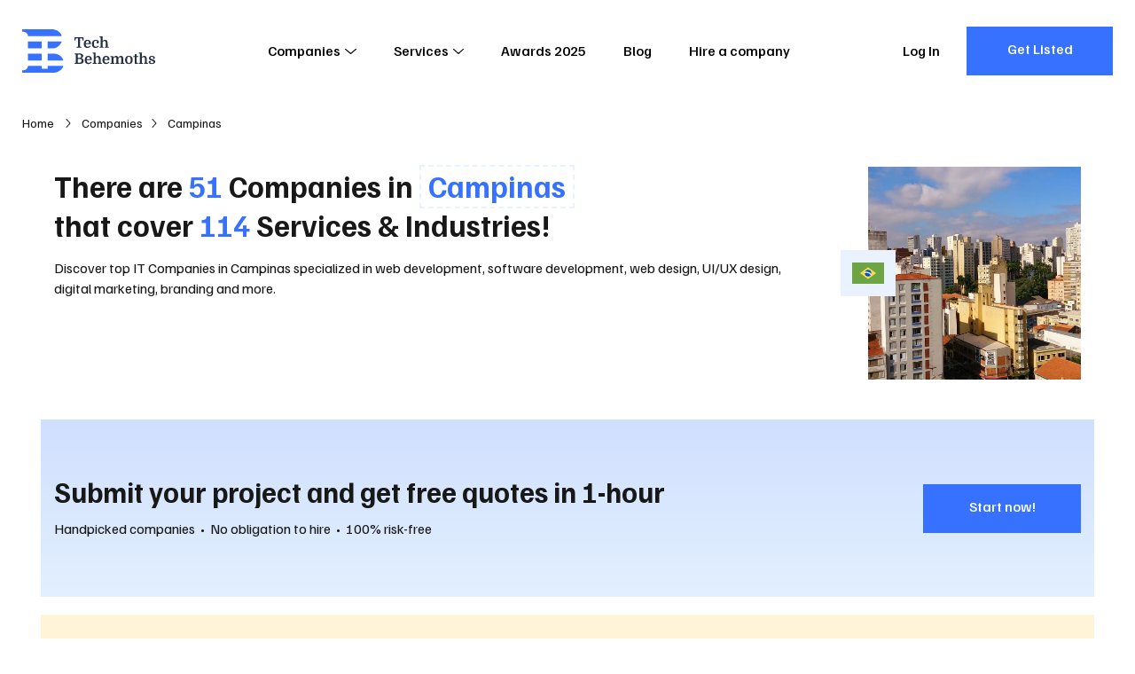

--- FILE ---
content_type: text/css; charset=UTF-8
request_url: https://techbehemoths.com/_nuxt/css/4e72195.css
body_size: 563
content:
.tb-tooltip-wrap{display:inline-block;margin-left:10px;top:-1px}.tb-tooltip-wrap:hover .tb-tooltip{opacity:1;transform:translate(-50%,-10px);visibility:visible}.tb-tooltip-wrap .tb-tooltip{left:50%;min-width:170px;opacity:0;transform:translate(-50%);transition:all .2s ease-in-out;visibility:hidden}.tb-tooltip-wrap .trigger{background:#3672ff;border-radius:50%;color:#fff;cursor:pointer;display:inline-block;font-size:8px;font-weight:700;height:12px;line-height:12px;text-align:center;width:12px}.tb-tooltip-wrap.align-right .tb-tooltip{bottom:auto;left:auto;right:100%;top:50%;transform:translateY(-50%)}.tb-tooltip-wrap.align-right .tb-tooltip:after{left:100%;margin:0;top:50%;transform:rotate(-90deg) translate(3px,-3px)}.tb-tooltip-wrap.align-right:hover .tb-tooltip{transform:translate(-15px,-50%)}@media(max-width:40em){.tb-tooltip-wrap.mobile-right .tb-tooltip{left:auto;right:-10px;transform:translate(0)}.tb-tooltip-wrap.mobile-right .tb-tooltip:after{left:calc(100% - 24px)}.tb-tooltip-wrap.mobile-right:hover .tb-tooltip{transform:translateY(-10px)}}.tb-tooltip{animation:bounceInDown .3s;background:#181818;bottom:100%;color:#fff;font-size:.8125rem;line-height:1.3;max-width:10rem;padding:.75rem;z-index:99}.tb-tooltip .t-inner a{-webkit-text-decoration:underline;text-decoration:underline;transition:color .15s cubic-bezier(.455,.03,.515,.955)}.tb-tooltip .t-inner a:hover{color:#3672ff}.tb-tooltip:after{border-color:#181818 transparent transparent;border-style:solid;border-width:8px 7px 0;content:"";display:inline-block;height:0;left:50%;margin-left:-7px;position:absolute;top:100%;width:0}.award-tooltip{cursor:pointer;left:5px;top:-10px}.award-tooltip:not(.static):hover>.tb-tooltip-wrap:not(:first-child){transform:translateX(5%)}.award-tooltip:not(.static)>.tb-tooltip-wrap{margin-left:0;top:0;transition:all .4s ease}.award-tooltip:not(.static)>.tb-tooltip-wrap:not(:first-child){transform:translateX(-50%)}.award-tooltip:not(.static)>.tb-tooltip-wrap.third{transform:translateX(-100%)}.award-tooltip .tb-tooltip{display:none}.award-tooltip__icon,.award-tooltip__icon-2025{height:40px;width:40px}.award-tooltip__icon{border:2px solid #fff;border-radius:50%}.award-tooltip__icon svg{fill:#573109;height:20px;width:20px}.award-tooltip__icon.bg-blue{background:#d4e1fe}.award-tooltip__icon.bg-blue svg{fill:#3672ff}@media(min-width:64em){.award-tooltip{left:34px;top:1px;transform:translateY(-50%)}.award-tooltip .tb-tooltip{display:block}}@media(min-width:80em){.award-tooltip{left:52px}.award-tooltip__icon,.award-tooltip__icon-2025{height:42px;width:42px}.award-tooltip__icon svg{height:21px;width:21px}}@media(min-width:110em){.award-tooltip{left:15.3%}.award-tooltip__icon,.award-tooltip__icon-2025{height:44px;width:44px}.award-tooltip__icon svg{height:24px;width:24px}}